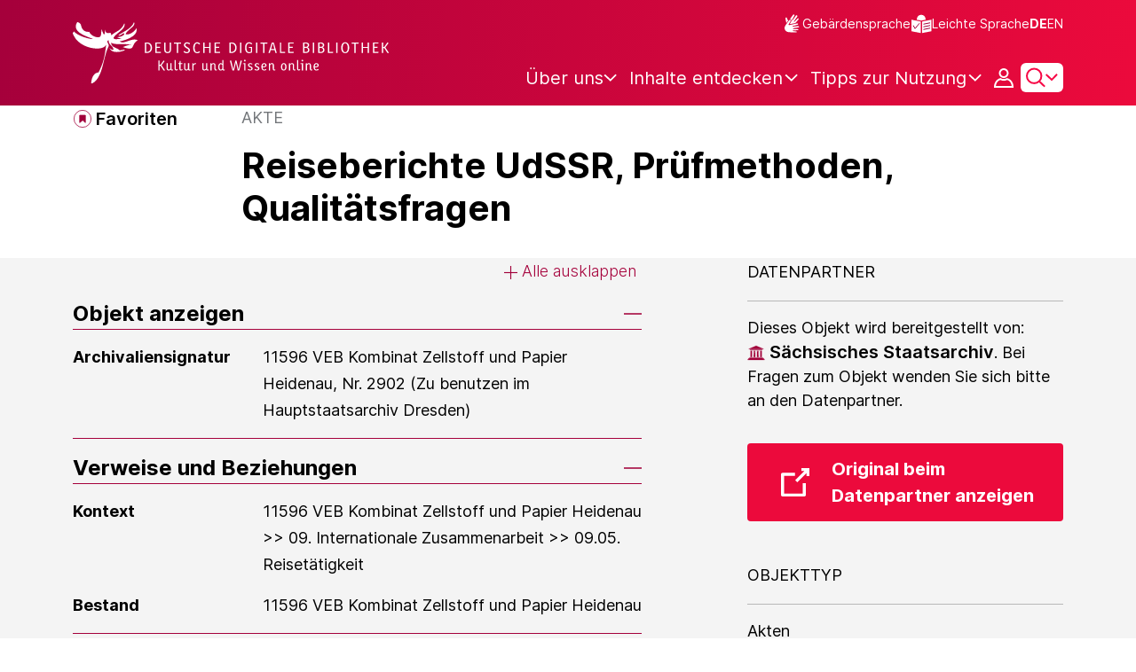

--- FILE ---
content_type: text/javascript;charset=UTF-8
request_url: https://www.deutsche-digitale-bibliothek.de/assets/views/persons/persons.js
body_size: 983
content:
var process = process || {env: {NODE_ENV: "development"}};
/*
 Copyright 2025 FIZ Karlsruhe - Leibniz-Institut fuer Informationsinfrastruktur GmbH

 Licensed under the Apache License, Version 2.0 (the "License");
 you may not use this file except in compliance with the License.
 You may obtain a copy of the License at

       http://www.apache.org/licenses/LICENSE-2.0

 Unless required by applicable law or agreed to in writing, software
 distributed under the License is distributed on an "AS IS" BASIS,
 WITHOUT WARRANTIES OR CONDITIONS OF ANY KIND, either express or implied.
 See the License for the specific language governing permissions and
 limitations under the License.
*/

import {page} from "../../helpers/helpers.js";

let socialMedia = document.querySelector(".socialmedia .social-locked ul li");
let socialMediaContainer = document.querySelector(".socialmedia .social-locked .social-overlay-container");


export const persons = () => {
    let jsPageName = page();
    if (jsPageName === "persons") {
        let randomSeed = document.querySelector('#var-to-js').getAttribute('data-random-seed');
        let pgTitle = document.querySelector('#var-to-js').getAttribute('data-pgTitle');

        history.pushState({sort: randomSeed}, pgTitle + " " + randomSeed, "?sort=" + randomSeed);
        document.title = pgTitle + " - " + messages.ddbnext.Deutsche_Digitale_Bibliothek();

        document.addEventListener("DOMContentLoaded", function () {
            document.querySelector('.spinner-border').remove();
            document.querySelector('.persons-overview-overlay-waiting').remove();
            document.querySelector('.persons-overview-overlay-modal').remove();
        });
    }

    if (socialMedia) {
        socialMedia.addEventListener('mouseover', function () {
            fadeIn(socialMediaContainer);
        });
        socialMedia.addEventListener('mouseout', function () {
            window.setTimeout(function () {
                fadeOut(socialMediaContainer);
            }, 200);

        });
    }
};

function fadeIn(element) {
    element.style.display = 'block';
    element.style.opacity = 1;
}

function fadeOut(element) {
    element.style.display = '';
    element.style.opacity = 0;
}






--- FILE ---
content_type: text/javascript;charset=UTF-8
request_url: https://www.deutsche-digitale-bibliothek.de/assets/views/searchResults/pagination.js
body_size: 1804
content:
var process = process || {env: {NODE_ENV: "development"}};
/*
 Copyright 2025 FIZ Karlsruhe - Leibniz-Institut fuer Informationsinfrastruktur GmbH

 Licensed under the Apache License, Version 2.0 (the "License");
 you may not use this file except in compliance with the License.
 You may obtain a copy of the License at

       http://www.apache.org/licenses/LICENSE-2.0

 Unless required by applicable law or agreed to in writing, software
 distributed under the License is distributed on an "AS IS" BASIS,
 WITHOUT WARRANTIES OR CONDITIONS OF ANY KIND, either express or implied.
 See the License for the specific language governing permissions and
 limitations under the License.
*/

const PARAM_VIEW_TYPE = 'viewType';

let pagesOverallIndex = null;
let totalPages = null;
let numberOfResults = null;
let pageNavigators = null;
let nextPage = null;
let prevPage = null;

let onClickCallbackFunction = null;
let pageInfoNav = null;

export let paginationWidget = () => {
    pagesOverallIndex = document.querySelectorAll('.page-nav .pages-overall-index');
    pageNavigators = document.querySelector('.page-nav .page-nav-result');
    totalPages = document.querySelector('.total-pages');
    nextPage = document.querySelectorAll('.page-info-nav .next-page a');
    prevPage = document.querySelectorAll('.page-info-nav .prev-page a');

    pageInfoNav = document.querySelectorAll('.page-info-nav');
    numberOfResults = document.querySelector('.total-results');
};

export const resetNavigationElements = (jsonResponse) => {
    resetNumberOfResults(jsonResponse);
    resetNextAndLastPageButton(jsonResponse);
    resetPrevAndFirstPageButton(jsonResponse);
    resetSettingPages(jsonResponse);

    // Assign the onClick event to the new pagination links
    refreshClickHandler();
};

const resetNumberOfResults = (jsonResponse) => {
    if (numberOfResults) {
        numberOfResults.textContent = jsonResponse.numberOfResults;

        if (numberOfResults.textContent === "0") {
            pageInfoNav.forEach(element => {
                element.classList.add("hidden");
            });
        } else {
            pageInfoNav.forEach(element => {
                element.classList.remove("hidden");
            });
        }
    }
};

const resetNextAndLastPageButton = (jsonResponse) => {
    // Next/Last-page button
    nextPage.forEach(element => {
        if (jsonResponse.page === jsonResponse.totalPages) {
            element.classList.add('disabled');
            element.setAttribute('aria-disabled', 'true');
            element.setAttribute('tab-index', '-1');
        } else {
            element.classList.remove('disabled');
            element.removeAttribute('aria-disabled');
            element.removeAttribute('tab-index');
        }

        if (jsonResponse.paginationURL?.nextPg) {
            element.setAttribute('href', jsonResponse.paginationURL.nextPg);
        }
    });
};

const resetPrevAndFirstPageButton = (jsonResponse) => {
    // Prev/First-page button
    prevPage.forEach(element => {
        if (jsonResponse.page === 1) {
            element.classList.add('disabled');
            element.setAttribute('aria-disabled', 'true');
            element.setAttribute('tab-index', '-1');
        } else {
            element.classList.remove('disabled');
            element.removeAttribute('aria-disabled');
            element.removeAttribute('tab-index');
        }
        if (jsonResponse.paginationURL?.prevPg) {
            element.setAttribute('href', jsonResponse.paginationURL.prevPg);
        }
    });
};

const resetSettingPages = (jsonResponse) => {
    // Setting pages
    if (jsonResponse.paginationURL?.pages) {
        for (let i = 0; i < pagesOverallIndex.length; i++) {
            const pageIndexesContainer = pagesOverallIndex[i].querySelectorAll('div');

            pageIndexesContainer.forEach(element => {
                element.querySelectorAll('a').forEach(currentElement => {
                    currentElement.remove();
                });
            });

            // Setting first page
            let activePageNumber = -1;
            jsonResponse.paginationURL.pages.forEach(function (element) {
                if (element.active) {
                    activePageNumber = element.pageNumber;
                }
            });

            let showForcedFirstPageLink = false;
            if (jsonResponse.paginationURL?.firstPg && activePageNumber >= 5) {
                showForcedFirstPageLink = true;
            }

            if (showForcedFirstPageLink) {
                let tmpAnchor = document.createElement('a');
                tmpAnchor.classList.add('page-nav-first');
                tmpAnchor.classList.add('js-page-nav-link');
                tmpAnchor.innerHTML = "1";
                tmpAnchor.setAttribute('href', jsonResponse.paginationURL.firstPg);
                pageIndexesContainer.forEach(element => {
                    element.appendChild(tmpAnchor);
                });
                tmpAnchor = document.createElement('span');
                tmpAnchor.classList.add('page-nav-first-dots');
                tmpAnchor.innerHTML = "...";
                pageIndexesContainer.forEach(element => {
                    element.appendChild(tmpAnchor);
                });
            }

            jsonResponse.paginationURL.pages.forEach(function (element) {
                const tmpAnchor = document.createElement('a');
                tmpAnchor.classList.add('page-nav-result');
                tmpAnchor.classList.add('js-page-nav-link');
                tmpAnchor.innerHTML = element.pageNumber;
                if (element.active) {
                    tmpAnchor.classList.add('active');
                } else {
                    tmpAnchor.setAttribute('href', element.url);
                }
                pageIndexesContainer.forEach(currentElement => {
                    currentElement.appendChild(tmpAnchor);
                });
            });
        }
    }
};

/**
 * Call to refresh the click event on navigation elements
 * after the pagination is updated
 */
export const refreshClickHandler = () => {
    paginationWidget();
    if (onClickCallbackFunction !== null) {
        const callback = onClickCallbackFunction;
        if (pageNavigators) {
            pageNavigators.addEventListener('click', function (element) {
                callback(element);
                return false;
            });
        }
    }
};

export const setNavigatorsClickHandler = (clickHandler) => {
    if (pageNavigators) {
        onClickCallbackFunction = clickHandler;
        if (pageNavigators) {
            pageNavigators.addEventListener('click', function (element) {
                clickHandler(element);
                return false;
            });
        }
    }
};

export const updatePaginationLinksAfterListGridSwitch = (viewType) => {
    const paginationLinks = document.querySelectorAll('.page-info-nav a');
    paginationLinks.forEach((element) => {
        if (element.href) {
            let linkUrl = new URL(element.href);
            linkUrl.searchParams.set(PARAM_VIEW_TYPE, viewType);
            element.href = linkUrl.toString().replaceAll("+", "%20");
        }
    });
};



--- FILE ---
content_type: text/javascript;charset=UTF-8
request_url: https://www.deutsche-digitale-bibliothek.de/assets/views/searchResults/facetsSection.js
body_size: 2175
content:
var process = process || {env: {NODE_ENV: "development"}};
/*
 Copyright 2025 FIZ Karlsruhe - Leibniz-Institut fuer Informationsinfrastruktur GmbH

 Licensed under the Apache License, Version 2.0 (the "License");
 you may not use this file except in compliance with the License.
 You may obtain a copy of the License at

       http://www.apache.org/licenses/LICENSE-2.0

 Unless required by applicable law or agreed to in writing, software
 distributed under the License is distributed on an "AS IS" BASIS,
 WITHOUT WARRANTIES OR CONDITIONS OF ANY KIND, either express or implied.
 See the License for the specific language governing permissions and
 limitations under the License.
*/

/*
Handles the visual aspects of the Facets Section. It contains a button that show/hides a section with all the facets.
This section contains all the facets selected and the forms to apply/remove facets.
 */

import {setApplyTimeButtonVisibility} from "./timeFacet.js";

export class FacetsSection {
    static DOM_FACET_SECTION_ID = "facets-section";
    static DOM_FACET_BUTTON_ID = "facets-button";
    static DOM_FACETS_CONTAINER_ID = "facets-container";
    static DOM_FACET_CONTAINER_ID = "facet-container";
    static DOM_SCROLL_DOWN_FACETS_BUTTON_ID = "filters-button";
    static DOM_BOTTOM_SENTINEL_ID = "bottomSentinel";

    constructor() {
        if (FacetsSection.instance) {
            return FacetsSection.instance;
        }
        this.domFacetsSection = null;
        this.domFacetsButton = null;
        this.domFacetsContainer = null;
        this.domFacetContainer = null;
        this.observer = null;
        this.observerTarget = null;
        FacetsSection.instance = this;
    }

    init() {
        this.domFacetsSection = document.getElementById(FacetsSection.DOM_FACET_SECTION_ID);
        this.domFacetsButton = document.getElementById(FacetsSection.DOM_FACET_BUTTON_ID);
        this.domFacetsContainer = document.getElementById(FacetsSection.DOM_FACET_CONTAINER_ID);
        this.domFacetContainer = document.getElementById(FacetsSection.DOM_FACET_CONTAINER_ID);
        this.observerTarget = document.getElementById(FacetsSection.DOM_BOTTOM_SENTINEL_ID);
        if (this.domFacetsButton) {
            this.#registerListeners();
        }
    }

    #registerListeners() {
        this.#registerFacetsButtonListener();
    }

    // Handle the button that opens and closes the Facets Section
    #registerFacetsButtonListener() {
        this.domFacetsButton.addEventListener("click", (event) => {
            const isExpanded = this.domFacetsButton.getAttribute("aria-expanded") === "true";
            isExpanded ? this.closeFacetsFlyout() : this.#openFacetsFlyout();
        });
    }

    #openFacetsFlyout() {
        this.domFacetsButton.setAttribute("aria-expanded", true);

        // Reset ScrollDown button
        if (this.domScrollDownFacetsButton) {
            this.domScrollDownFacetsButton.style.display = "flex";
        }
        this.domFacetContainer.scrollTop = 0;

        // Scroll window to button when opening
        const elementPosition = this.domFacetsButton.getBoundingClientRect().top + window.scrollY;
        const offset = window.innerWidth < 768 ? 10 : 100; // Adjust this value for the top space
        this.#scrollToPosition(elementPosition - offset, this.#stopPageScroll());
        // Show Backdrop
        this.#showBackdrop();

        this.#initShadowScroll();

        document.addEventListener('keydown', this.#handleEscKeyDown(this));

        // Clear Inputs
        const textInputs = this.domFacetContainer.querySelectorAll('input[type="text"]');
        textInputs.forEach(input => {
            input.value = '';
        });

        // Clear Error messages
        const errorMessages = this.domFacetContainer.querySelectorAll('p.invalid-feedback');
        errorMessages.forEach(errorMessage => {
            errorMessage.innerHTML = "";
        });

        setApplyTimeButtonVisibility();
    }

    closeFacetsFlyout() {
        this.domFacetsButton.setAttribute("aria-expanded", false);
        this.#hideBackdrop();
        this.#stopShadowScroll();
        document.removeEventListener('keydown', this.#handleEscKeyDown(this));
        this.#resumePageScroll();
    }

    #showBackdrop() {
        // Create the backdrop element
        const backdrop = document.createElement('div');
        backdrop.className = 'modal-backdrop fade show';
        backdrop.addEventListener('click', (event) => {
            backdrop.remove();
            this.domFacetsButton.click();
        });

        // Append the backdrop to the body
        document.body.appendChild(backdrop);
    }

    #hideBackdrop() {
        // Remove the backdrop from the body
        const backdrop = document.querySelector('.modal-backdrop');
        if (backdrop) {
            backdrop.remove();
        }
    }

    #handleEscKeyDown(context) {
        const self = context;
        return function curriedFunction(event) {
            if (event.key === 'Escape' || event.key === 'Esc') {
                self.closeFacetsFlyout();
            }
        };
    }

    #initShadowScroll() {
        const scrollShadowsContainer = document.getElementById(this.observerTarget.getAttribute("data-target"));

        const observerOptions = {
            root: scrollShadowsContainer,
            threshold: 0.01
        };

        const observerCallback = (entries) => {
            entries.forEach(entry => {
                if (entry.target.id === FacetsSection.DOM_BOTTOM_SENTINEL_ID) {
                    if (entry.isIntersecting) {
                        scrollShadowsContainer.classList.remove('bottom-shadow');
                    } else {
                        scrollShadowsContainer.classList.add('bottom-shadow');
                    }
                }
            });
        };

        this.observer = new IntersectionObserver(observerCallback, observerOptions);
        this.observer.observe(this.observerTarget);
    };

    #stopShadowScroll() {
        this.observer.unobserve(this.observerTarget);
    };

    #scrollToPosition(y, callback) {
        window.scrollTo({
            top: y,
            behavior: 'smooth'
        });

        // Check if the scroll is complete
        function checkScroll() {
            if (window.scrollY === y) {
                // Scroll is complete, execute the callback
                if (callback) callback();
            } else {
                // Scroll is still in progress, check again
                requestAnimationFrame(checkScroll);
            }
        }

        // Start checking the scroll position
        checkScroll();
    }

    #stopPageScroll() {
        document.body.style.overflow = "hidden";
    }

    #resumePageScroll() {
        document.body.style.overflow = "visible";
    }
}

export const initFacetsSection = () => {
    const facetsSection = new FacetsSection();
    facetsSection.init();
};
